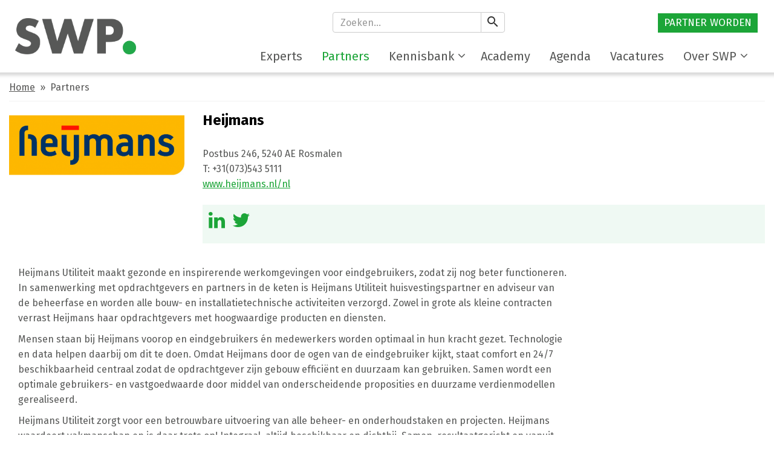

--- FILE ---
content_type: text/html; charset=utf-8
request_url: https://www.smartwp.nl/partners/c/heijmans
body_size: 7696
content:
<!DOCTYPE HTML>

<html lang="nl" class="widepage">

<head>

<!--

© 2026 by Smart WorkPlace
Realisatie Smart WorkPlace B.V.

-->

<title>Heijmans | Smart WorkPlace</title>

<meta charset="utf-8" />
<meta name="description" content="Heijmans Utiliteit maakt gezonde en inspirerende werkomgevingen voor eindgebruikers, zodat zij nog beter functioneren. In samenwerking met opdrachtgevers en partners in de keten is Heijmans Utiliteit huisvestingspartner en adviseur van de beheerfase en ..." />
<meta name="keywords" content="SWP, Smart WorkPlace, WorkPlace Xperience" />
<meta name="robots" content="index, follow" />
<meta name="author" content="Smart WorkPlace" />
<meta name="generator" content="Linga CMS" />
<meta name="dcterms.rightsHolder" content="www.smartwp.nl">
<meta name="google-site-verification" content="Xh0sFVjfh4Nce7eaV7Td7oy-ljgjvjfn7oQKMy83MNo" />
<meta http-equiv="Content-Type" content="text/html; charset=utf-8" />

<meta name="viewport" content="width=device-width, user-scalable=no, initial-scale=1.0, minimum-scale=1.0, maximum-scale=1.0" />

<link rel="preconnect" href="https://fonts.googleapis.com">
<link rel="preconnect" href="https://fonts.gstatic.com" crossorigin>
<link href="https://fonts.googleapis.com/css2?family=Fira+Sans:wght@300;400;700&display=swap" rel="stylesheet">
<link type="text/css" rel="stylesheet" href="https://fonts.googleapis.com/css?family=Material+Icons">
<link type="text/css" rel="stylesheet" href="/css/bootstrap.min.css?v=3.37" media="screen" />
<link type="text/css" rel="stylesheet" href="/css/slider.css?v=1.00.00" media="screen" />

<link type="text/css" rel="stylesheet" href="/css/default.css?v=1.00.00.2026020211" media="screen" />
<link type="text/css" rel="stylesheet" href="/css/responsive.css?v=1.00.00.2026020211" media="screen" />
<script src="/js/jquery.js?v=1.11.10"></script>
<script src="/js/bootstrap.min.js"></script>
<script src="/js/default.js?v=1.01.40"></script>
<script src="/js/track.js?v=1.00.02"></script>
<script src="/js/swiper.js"></script>
<script src="https://www.google.com/recaptcha/api.js"></script>
<script>$(function(){if(document.getElementById("submitform")){$("#submitform").attr("disabled",true);}});</script>

<link rel="alternate" title="Smart WorkPlace RSS" type="application/rss+xml" href="https://www.smartwp.nl/rss" />
<link rel="shortcut icon" href="https://www.smartwp.nl/images/favicon.png?v=1.00" />
<link rel="apple-touch-icon" href="https://www.smartwp.nl/images/apple-touch-icon.png?v=2.00" />

<script>(function(w,d,s,l,i){w[l]=w[l]||[];w[l].push({'gtm.start':new Date().getTime(),event:'gtm.js'});var f=d.getElementsByTagName(s)[0],j=d.createElement(s),dl=l!='dataLayer'?'&l='+l:'';j.async=true;j.src='//www.googletagmanager.com/gtm.js?id='+i+dl;f.parentNode.insertBefore(j,f);})(window,document,'script','dataLayer','GTM-TV9ZB7V');</script>

</head>

<body id="up">

<noscript><iframe src="https://www.googletagmanager.com/ns.html?id=GTM-TV9ZB7V" height="0" width="0" style="display:none;visibility:hidden"></iframe></noscript>

<div id="page" class="cl31 layout layout-31">

<header id="header" class="regular">

<div class="container">
  <div class="col-sm-2 col-xs-12">
  <div id="logo" class="hvp768"><a href="/"><span>Smart WorkPlace</span></a></div>
  </div>
  <div class="col-sm-3 col-xs-2 text-center hvp992">&nbsp;</div>
  <div class="box-search col-sm-3 col-xs-4 text-center">
   <form method="post" action="/zoeken">
    <fieldset>
     <div class="input-group">
      <input name="zoeken" type="search" class="form-control" placeholder="Zoeken..." value="" />
      <span class="input-group-btn">
       <button class="btn btn-default np" type="submit"><span class="material-icons">search</span></button>
      </span>
     </div>
     </fieldset>
    </form>
  </div>
  <div class="col-sm-4 col-xs-6 pt5 uc hvp768 text-right nav-top-right">
<nav id="nav-header">

<ul>
 <li class="button first"><a href="/partner-worden" title="Partner worden">Partner worden</a></li>
</ul>

</nav>

  </div>

<nav id="nav-top" class="navbar navbar-default navbar-right col-sm-10 col-xs-12 mt12 pt15">
<div class="container-fluid">
<div class="navbar-header">
<div class="mvp768" id="logo-small"><a href="/"></a></div>
<button type="button" class="navbar-toggle collapsed" data-toggle="collapse" data-target="#navbar" aria-expanded="false" aria-controls="navbar">
<span class="sr-only">Toggle navigation</span>
<span class="icon-bar top-bar"></span>
<span class="icon-bar middle-bar"></span>
<span class="icon-bar bottom-bar"></span>
</button>
<button type="button" class="navbar-search mvp768"><span class="material-icons">search</span></button>
</div>
<div id="navbar" class="navbar-collapse collapse navbar-right">
<ul class="nav navbar-nav">
 <li class="menu-item  first"><a href="/experts"><span class="">Experts</span></a></li>
 <li class="menu-item  active"><a href="/partners"><span class="">Partners</span></a></li>
 <li class="menu-item dropdown "><a href="#" class="dropdown-toggle" role="button" data-toggle="dropdown" aria-haspopup="true" aria-expanded="false">Kennisbank<span class="carets"><span class="caret2 fa fa-angle-down" aria-hidden="true"></span><span class="caret3 fa fa-caret-down" aria-hidden="true"></span></span></a>
   <span class="arrow-up"></span><ul class="dropdown-menu">
    <li class="sub"><a href="/city-tables" title="City Tables">City Tables</a></li>
    <li class="sub"><a href="/terugblik-events" title="Events">Events</a></li>
    <li class="sub"><a href="/ezine" title="E-zine">E-zine</a></li>
    <li class="sub"><a href="/magazine" title="Magazine">Magazine</a></li>
    <li class="sub"><a href="/rapporten" title="Rapporten">Rapporten</a></li>
    <li class="sub"><a href="/round-tables" title="Round Tables">Round Tables</a></li>
    <li class="sub"><a href="/swp-talks" title="SWP Talks">SWP Talks</a></li>
    <li class="sub"><a href="/themas" title="Themadossiers">Themadossiers</a></li>
    <li class="sub"><a href="/webinars-1" title="Webinars">Webinars</a></li>
    <li class="sub"><a href="/whitepaper" title="Whitepaper">Whitepaper</a></li>
    <li class="sub"><a href="/workplace-inside-2" title="WorkPlace Inside">WorkPlace Inside</a></li>
    <li class="sub"><a href="/kennisbank" title="Naar de kennisbank">Naar de kennisbank</a></li>
   </ul>
 </li>
 <li class="menu-item "><a href="/workplace-academy"><span class="">Academy</span></a></li>
 <li class="menu-item "><a href="/agenda"><span class="">Agenda</span></a></li>
 <li class="menu-item "><a href="/vacature"><span class="">Vacatures</span></a></li>
 <li class="menu-item dropdown  last"><a href="#" class="dropdown-toggle" role="button" data-toggle="dropdown" aria-haspopup="true" aria-expanded="false">Over SWP<span class="carets"><span class="caret2 fa fa-angle-down" aria-hidden="true"></span><span class="caret3 fa fa-caret-down" aria-hidden="true"></span></span></a>
   <span class="arrow-up"></span><ul class="dropdown-menu">
    <li class="sub"><a href="/de-mensen" title="Team Smart WorkPlace">Team Smart WorkPlace</a></li>
    <li class="sub"><a href="/over-smart-workplace" title="Over Smart WorkPlace">Over Smart WorkPlace</a></li>
   </ul>
 </li>
</ul>
</div>

</div>

</nav>

</div>

</header>

<div id="content">

<div class="container static">
<section id="center" class="center widepage">

<div id="nav-br" class="w100 mt12 mb12">
<p><a href="/">Home</a> &nbsp;&raquo;&nbsp; Partners</p>
</div>

<div id="organization" itemscope itemtype="http://schema.org/Organization">

<div class="row"><div class="col-sm-3"><img src="https://content.lingacms.nl/upload/sw_220a4a1d/images/logo/heijmans_1_ZsF4Jz.png" alt="Logo Heijmans" itemprop="image" id="partnerlogo" /></div>

<div class="col-sm-9"><h1 class="heading title mb24">Heijmans</h1>

<p><span itemprop="streetAddress">Postbus 246</span>, 
<span itemprop="postalCode">5240 AE</span> <span itemprop="addressLocality">Rosmalen</span><br />

T: <span itemprop="telephone">+31(073)543 5111</span><br />
<a href="/l/w102600796" target="_blank" rel="me nofollow" itemprop="url">www.heijmans.nl/nl</a>
</p>
<div class="mt12 mb12 block light-green">

<p><a href="/l/yQv5V2PGHd" title="Linkedin" target="_blank" rel="me nofollow"><span class="fa fa-2x fa-linkedin"></span></a>&nbsp;&nbsp;&nbsp;<a href="/l/p87pcmtrZA" title="Twitter" target="_blank" rel="me nofollow"><span class="fa fa-2x fa-twitter"></span></a>&nbsp;&nbsp;&nbsp;</p>

</div>

</div>

</div>

<div class="col-sm-9 mt24" id="readmore">


<p class="x_MsoNormal">Heijmans Utiliteit&nbsp;maakt gezonde en inspirerende werkomgevingen voor eindgebruikers, zodat zij nog beter functioneren. In samenwerking met opdrachtgevers en partners in de keten is&nbsp;Heijmans Utiliteit huisvestingspartner en adviseur van de beheerfase en worden alle bouw- en installatietechnische activiteiten verzorgd. Zowel in grote als kleine contracten verrast Heijmans haar opdrachtgevers met hoogwaardige producten en diensten.</p>
<p class="x_MsoNormal">Mensen staan bij Heijmans voorop en eindgebruikers &eacute;n medewerkers worden optimaal in hun kracht gezet. Technologie en data helpen daarbij om dit te doen. Omdat Heijmans door de ogen van de eindgebruiker kijkt, staat comfort en 24/7 beschikbaarheid centraal zodat de opdrachtgever zijn gebouw effici&euml;nt en duurzaam kan gebruiken. Samen wordt een optimale gebruikers- en vastgoedwaarde door middel van onderscheidende proposities en duurzame verdienmodellen gerealiseerd.</p>
<p class="x_MsoNormal">Heijmans Utiliteit&nbsp;zorgt voor een betrouwbare uitvoering van alle beheer- en onderhoudstaken en projecten. Heijmans waardeert vakmanschap en is daar trots op! Integraal, altijd beschikbaar en dichtbij. Samen, resultaatgericht en vanuit eigenaarschap.</p>
<p class="x_MsoNormal"></p>
</div>

<div class="col-sm-12 mt24">

<p><a href="/partners" class="button yellow white">&laquo; Naar het overzicht</a></p>

</div>

</div>

</section>

</div>

<section id="block-8" class="container">

<div class="inner">

<h2 class="ac">Projecten &amp; Updates</h2>

<div id="slider-tiles" class="items medium row mb20">
<div class="swiper-container no-border-right">
<div class="swiper-wrapper">
 <div class="swiper-slide item col-md-3 col-sm-4 col-xs-12"><a href="/permalink/hAWAVKRm" title="Webinar: het gelukmakend gebouw"><img src="https://content.lingacms.nl/upload/sw_220a4a1d/images/news-medium/webinar-het-gelukmakend-gebouw_1_N2dxy4.jpg" alt="Webinar: het gelukmakend gebouw" /></a><div class="info"><h3><a href="/permalink/hAWAVKRm" title="Webinar: het gelukmakend gebouw">Webinar: het gelukmakend gebouw</a></h3><p class="date"><small><span class="fl fa fa-calendar mr10"></span> maandag  2 juni</small></p><p>
Werkgeluk staat hoog op de agenda van organisaties. Maar terwijl we het belang ervan breed erkennen, blijken gebouwen die ...</p><p><a href="/permalink/hAWAVKRm" class="button">Lees meer</a></p></div></div>
 <div class="swiper-slide item col-md-3 col-sm-4 col-xs-12"><a href="/permalink/AxFdT8rx" title="Als partners elkaar strategie verwezenlijken"><img src="https://content.lingacms.nl/upload/sw_220a4a1d/images/news-medium/als-partners-elkaar-strategie-verwezenlijken_1_rXy9J4.jpg" alt="Als partners elkaar strategie verwezenlijken" /></a><div class="info"><h3><a href="/permalink/AxFdT8rx" title="Als partners elkaar strategie verwezenlijken">Als partners elkaar strategie verwezenlijken</a></h3><p class="date"><small><span class="fl fa fa-calendar mr10"></span> woensdag 26 februari</small></p><p>
Het realiseren en vervolgens beheren en onderhouden van locaties voor hoger en academisch onderwijs vereist specifieke expertise. ...</p><p><a href="/permalink/AxFdT8rx" class="button">Lees meer</a></p></div></div>
 <div class="swiper-slide item col-md-3 col-sm-4 col-xs-12"><a href="/permalink/9pmtDtLr" title="Overzicht houden door Dashboarding"><img src="https://content.lingacms.nl/upload/sw_220a4a1d/images/news-medium/overzicht-houden-door-dashboarding-foto_1_Ktvs8H.jpg" alt="Overzicht houden door Dashboarding" /></a><div class="info"><h3><a href="/permalink/9pmtDtLr" title="Overzicht houden door Dashboarding">Overzicht houden door Dashboarding</a></h3><p class="date"><small><span class="fl fa fa-calendar mr10"></span> maandag  6 mei</small></p><p>
Elke maand gaan we met een expert van Heijmans dieper in op een onderdeel van assetmanagement. Data omzetten naar inzichten, ...</p><p><a href="/permalink/9pmtDtLr" class="button">Lees meer</a></p></div></div>
 <div class="swiper-slide item col-md-3 col-sm-4 col-xs-12"><a href="/permalink/jQQsK6b9" title="Meer inzicht in het web van wetten met WetCheck"><img src="https://content.lingacms.nl/upload/sw_220a4a1d/images/news-medium/meer-inzicht-in-het-web-van-wetten-met-wetcheck_1_sVGz7z.jpg" alt="Meer inzicht in het web van wetten met WetCheck" /></a><div class="info"><h3><a href="/permalink/jQQsK6b9" title="Meer inzicht in het web van wetten met WetCheck">Meer inzicht in het web van wetten met WetCheck</a></h3><p class="date"><small><span class="fl fa fa-calendar mr10"></span> woensdag 10 april</small></p><p>
Elke maand gaan we met een expert van Heijmans dieper in op een onderdeel van assetmanagement. In deze blog gaat Nathalie ...</p><p><a href="/permalink/jQQsK6b9" class="button">Lees meer</a></p></div></div>
 <div class="swiper-slide item col-md-3 col-sm-4 col-xs-12"><a href="/permalink/ZkYK8jJG" title="De Sleutel tot Verbetering: RCA in Actie"><img src="https://content.lingacms.nl/upload/sw_220a4a1d/images/news-medium/de-kracht-van-root-cause-analyse_1_SfTwsT.jpg" alt="De Sleutel tot Verbetering: RCA in Actie" /></a><div class="info"><h3><a href="/permalink/ZkYK8jJG" title="De Sleutel tot Verbetering: RCA in Actie">De Sleutel tot Verbetering: RCA in Actie</a></h3><p class="date"><small><span class="fl fa fa-calendar mr10"></span> woensdag 20 maart</small></p><p>
Elke maand gaan we met een expert van Heijmans dieper in op een onderdeel van assetmanagement. In deze blog gaat Michael ...</p><p><a href="/permalink/ZkYK8jJG" class="button">Lees meer</a></p></div></div>
 <div class="swiper-slide item col-md-3 col-sm-4 col-xs-12"><a href="/permalink/rWnttdAv" title="Neem de volgende generatie mee in je duurzaamheidsopgave"><img src="https://content.lingacms.nl/upload/sw_220a4a1d/images/news-medium/neem-de-volgende-generatie-mee-in-je-duurzaamheidsopgave_1_G43DDh.jpg" alt="Neem de volgende generatie mee in je duurzaamheidsopgave" /></a><div class="info"><h3><a href="/permalink/rWnttdAv" title="Neem de volgende generatie mee in je duurzaamheidsopgave">Neem de volgende generatie mee in je duurzaamheidsopgave</a></h3><p class="date"><small><span class="fl fa fa-calendar mr10"></span> vrijdag 15 december</small></p><p>
Hoe zorg je ervoor dat je jouw duurzaamheidsambities waarmaakt &eacute;n dat je duurzaam gedrag stimuleert bij je leerlingen? ...</p><p><a href="/permalink/rWnttdAv" class="button">Lees meer</a></p></div></div>
 <div class="swiper-slide item col-md-3 col-sm-4 col-xs-12"><a href="/permalink/mkv6QJ8c" title="Royal FloraHolland en Heijmans voornemens meerjarig contract te sluiten"><img src="https://content.lingacms.nl/upload/sw_220a4a1d/images/news-medium/royal-floraholland-en-heijmans-voornemens-meerjarig-contract-te-sluiten_1_AhvdSY.jpg" alt="Royal FloraHolland en Heijmans voornemens meerjarig contract te sluiten" /></a><div class="info"><h3><a href="/permalink/mkv6QJ8c" title="Royal FloraHolland en Heijmans voornemens meerjarig contract te sluiten">Royal FloraHolland en Heijmans voornemens meerjarig contract ...</a></h3><p class="date"><small><span class="fl fa fa-calendar mr10"></span> donderdag 14 december</small></p><p>
Ruim 1.9 miljoen vierkante meter aan vastgoed zal integraal beheerd en onderhouden worden door Heijmans.
</p><p><a href="/permalink/mkv6QJ8c" class="button">Lees meer</a></p></div></div>
 <div class="swiper-slide item col-md-3 col-sm-4 col-xs-12"><a href="/permalink/RTjb7rmd" title="Heijmans partner WorkPlace Xperience"><img src="https://content.lingacms.nl/upload/sw_220a4a1d/images/news-medium/heijmans-partner-workplace-xperience_1_LRrAfP.jpg" alt="Heijmans partner WorkPlace Xperience" /></a><div class="info"><h3><a href="/permalink/RTjb7rmd" title="Heijmans partner WorkPlace Xperience">Heijmans partner WorkPlace Xperience</a></h3><p class="date"><small><span class="fl fa fa-calendar mr10"></span> dinsdag  8 februari</small></p><p>
WPX-partner Heijmans presenteert tijdens het event onder meer een nieuw integraal duurzaamheidsconcept. Joris van Eijkeren ...</p><p><a href="/permalink/RTjb7rmd" class="button">Lees meer</a></p></div></div>
 <div class="swiper-slide item col-md-3 col-sm-4 col-xs-12"><a href="/permalink/MKWk944R" title="Luisteren naar de stem van de eindgebruiker"><img src="https://content.lingacms.nl/upload/sw_220a4a1d/images/news-medium/luisteren-naar-de-stem-van-de-eindgebruiker_1_p3fswh.jpg" alt="Luisteren naar de stem van de eindgebruiker" /></a><div class="info"><h3><a href="/permalink/MKWk944R" title="Luisteren naar de stem van de eindgebruiker">Luisteren naar de stem van de eindgebruiker</a></h3><p class="date"><small><span class="fl fa fa-calendar mr10"></span> woensdag 19 mei</small></p><p>
Aegon was een van de partijen die meedeed aan de pilot van de Customer Experience (CX) van Heijmans Services. In de achtste ...</p><p><a href="/permalink/MKWk944R" class="button">Lees meer</a></p></div></div>
 <div class="swiper-slide item col-md-3 col-sm-4 col-xs-12"><a href="/permalink/zcZPz43m" title="Nieuwe rechtbank verbindt Zuidas met de stad Amsterdam"><img src="https://img.youtube.com/vi/TC0_r03VWY0/0.jpg" alt="Nieuwe rechtbank verbindt Zuidas met de stad Amsterdam" /></a><div class="info"><h3><a href="/permalink/zcZPz43m" title="Nieuwe rechtbank verbindt Zuidas met de stad Amsterdam">Nieuwe rechtbank verbindt Zuidas met de stad Amsterdam</a></h3><p class="date"><small><span class="fl fa fa-calendar mr10"></span> vrijdag 30 april</small></p><p>
Op maandag 3 mei a.s. vinden de eerste zittingen plaats in de nieuwe rechtbank Amsterdam. Het gebouw is gerealiseerd door ...</p><p><a href="/permalink/zcZPz43m" class="button">Lees meer</a></p></div></div>
 <div class="swiper-slide item col-md-3 col-sm-4 col-xs-12"><a href="/permalink/4LGyWJ94" title="Alle opgaves in 2023 een digitale tweeling"><img src="https://content.lingacms.nl/upload/sw_220a4a1d/images/news-medium/alle-opgaves-in-2023-een-digitale-tweeling_1_S73X54.jpg" alt="Alle opgaves in 2023 een digitale tweeling" /></a><div class="info"><h3><a href="/permalink/4LGyWJ94" title="Alle opgaves in 2023 een digitale tweeling">Alle opgaves in 2023 een digitale tweeling</a></h3><p class="date"><small><span class="fl fa fa-calendar mr10"></span> donderdag 11 maart</small></p><p>
&ldquo;Alle opgaves waaraan we werken, hebben in 2023 een digitale tweeling&rdquo;. Dat is de ambitie die Smart WorkPlace ...</p><p><a href="/permalink/4LGyWJ94" class="button">Lees meer</a></p></div></div>
 <div class="swiper-slide item col-md-3 col-sm-4 col-xs-12"><a href="/permalink/dS9v8N9S" title="Beyond Eyes als totaaloplossing voor slim gebouwbeheer"><img src="https://img.youtube.com/vi/zIs5oNJuhes/0.jpg" alt="Beyond Eyes als totaaloplossing voor slim gebouwbeheer" /></a><div class="info"><h3><a href="/permalink/dS9v8N9S" title="Beyond Eyes als totaaloplossing voor slim gebouwbeheer">Beyond Eyes als totaaloplossing voor slim gebouwbeheer</a></h3><p class="date"><small><span class="fl fa fa-calendar mr10"></span> woensdag 10 februari</small></p><p>
Een gezonde comfortabele en duurzame werkomgeving mogelijk maken. Met dat doel lanceren Smart WorkPlace partner Heijmans ...</p><p><a href="/permalink/dS9v8N9S" class="button">Lees meer</a></p></div></div>
 <div class="swiper-slide item col-md-3 col-sm-4 col-xs-12"><a href="/permalink/d7jwRFpK" title="Dashboard geeft inzicht in gebruikers- en vastgoedwaarde"><img src="https://content.lingacms.nl/upload/sw_220a4a1d/images/news-medium/dashboard-geeft-inzicht-in-gebruikers--en-vastgoedwaarde_1_HfHW2x.jpg" alt="Dashboard geeft inzicht in gebruikers- en vastgoedwaarde" /></a><div class="info"><h3><a href="/permalink/d7jwRFpK" title="Dashboard geeft inzicht in gebruikers- en vastgoedwaarde">Dashboard geeft inzicht in gebruikers- en vastgoedwaarde</a></h3><p class="date"><small><span class="fl fa fa-calendar mr10"></span> vrijdag 13 november</small></p><p>
De gebruikers- en vastgoedwaarde voor klanten concreet maken en vervolgens optimaliseren. Daarvoor ontwikkelde Smart WorkPlace ...</p><p><a href="/permalink/d7jwRFpK" class="button">Lees meer</a></p></div></div>
 <div class="swiper-slide item col-md-3 col-sm-4 col-xs-12"><a href="/permalink/Jz2kZvFT" title="Veilig terug naar de werkvloer"><img src="https://content.lingacms.nl/upload/sw_220a4a1d/images/news-medium/veilig-terug-naar-de-werkvloer_1_LKLt4c.jpg" alt="Veilig terug naar de werkvloer" /></a><div class="info"><h3><a href="/permalink/Jz2kZvFT" title="Veilig terug naar de werkvloer">Veilig terug naar de werkvloer</a></h3><p class="date"><small><span class="fl fa fa-calendar mr10"></span> woensdag 12 augustus</small></p><p>
Om na de coronasluiting een veilige terugkeer naar de werkvloer te garanderen, voorzag Smart WorkPlace partner Heijmans ...</p><p><a href="/permalink/Jz2kZvFT" class="button">Lees meer</a></p></div></div>
 <div class="swiper-slide item col-md-3 col-sm-4 col-xs-12"><a href="/permalink/sVWTyY7y" title="Uitstekend debuut Heijmans in Provider Performance Onderzoek&nbsp;"><img src="https://content.lingacms.nl/upload/sw_220a4a1d/images/news-medium/uitstekend-debuut-heijmans-in-provider-performance-onderzoek-2019_1_pjZQrm.jpg" alt="Uitstekend debuut Heijmans in Provider Performance Onderzoek&nbsp;" /></a><div class="info"><h3><a href="/permalink/sVWTyY7y" title="Uitstekend debuut Heijmans in Provider Performance Onderzoek&nbsp;">Uitstekend debuut Heijmans in Provider Performance Onderzoek&nbsp;</a></h3><p class="date"><small><span class="fl fa fa-calendar mr10"></span> dinsdag  5 mei</small></p><p>
Dit jaar is de vierde editie verschenen van het Provider Performance Onderzoek (PPO) van de Hospitality Group. Smart WorkPlace ...</p><p><a href="/permalink/sVWTyY7y" class="button">Lees meer</a></p></div></div>
 <div class="swiper-slide item col-md-3 col-sm-4 col-xs-12"><a href="/permalink/6P5fcy9m" title="Heijmans 50ste partner Smart WorkPlace"><img src="https://content.lingacms.nl/upload/sw_220a4a1d/images/news-medium/heijmans-50ste-partner-smart-workplace_1_74GLZ6.jpg" alt="Heijmans 50ste partner Smart WorkPlace" /></a><div class="info"><h3><a href="/permalink/6P5fcy9m" title="Heijmans 50ste partner Smart WorkPlace">Heijmans 50ste partner Smart WorkPlace</a></h3><p class="date"><small><span class="fl fa fa-calendar mr10"></span> donderdag 13 februari</small></p><p>
Heijmans is de 50ste partner van Smart WorkPlace. De&nbsp;offici&euml;le ondertekening ervan vond plaats tijdens WorkPlace ...</p><p><a href="/permalink/6P5fcy9m" class="button">Lees meer</a></p></div></div>
</div>

</div>
        
        
        <!--<div class="slider-related-next slider-button-next "><span class="fa fa-2x fa-chevron-right"></span></div>
        <div class="slider-related-prev slider-button-prev "><span class="fa fa-2x fa-chevron-left"></span></div>-->

</div>

  <script>
    var swiper = new Swiper(".swiper-container", {
      slidesPerView: 4,
      spaceBetween: 0,
      nextButton: ".slider-related-next",
      prevButton: ".slider-related-prev",
      breakpoints: {
        1080: {
          slidesPerView: 3
        },
        720: {
          slidesPerView: 2
        },
        520: {
          slidesPerView: 1
        },
      },
    });
  </script>

</div>

</section>

</div>

<footer>

<div id="f-block-1" class="container pt24 pb24">

<div class="inner">

<div class="col-sm-4">

<div class="row">
<h3>Sitemap</h3>
</div>
<div class="row">
<ul class="col-md-6 col-xs-6">
<li><a href="/">Home</a></li>
<li><a href="/smart">Smart</a></li>
<li><a href="/work">Work</a></li>
<li><a href="/place">Place</a></li>
<li><a href="/health">Health</a></li>
<li><a href="/circular">Circular</a></li>
<li><a href="/inschrijven-nieuwsbrief">Nieuwsbrief</a></li>
</ul>
<ul class="col-md-6 col-xs-6">
<li><a href="/nieuws">Nieuws</a></li>
<li><a href="/experts">Experts</a></li>
<li><a href="/partners">Partners</a></li>
<li><a href="/de-mensen">Contact</a></li>
<li><a href="/privacy">Privacy &amp; cookies</a></li>
<li><a href="/disclaimer">Disclaimer</a></li>
<li><a href="https://smartwp.lingacms.nl/upload/sw_220a4a1d/files/pdf/Leveringsvoorwaarden_SWP_BV.pdf" target="_blank">Leveringsvoorwaarden</a></li>
</ul>
</div>

</div>

<div class="col-sm-4">

<div class="row">
<h3>Smart WorkPlace</h3>
</div>
<table style="width: 100%; padding: 0px; border-collapse: collapse; border-spacing: 0px; border: 0;">
<tbody>
<tr>
<td style="height: 28px; width: 40px;"><a href="#"><span class="glyphicon glyphicon-map-marker">&nbsp;</span></a></td>
<td style="">Postadres</td>
<td style="">
<p>Ceintuurbaan 26-K</p>
</td>
</tr>
<tr>
<td style="height: 28px;">&nbsp;</td>
<td style="">&nbsp;</td>
<td style="">
<p>8024 AA Zwolle</p>
</td>
</tr>
<tr>
<td style="height: 28px; width: 40px;"><a href="#"><span class="glyphicon glyphicon-envelope">&nbsp;</span></a></td>
<td style="">Informatie</td>
<td style=""><a href="/cdn-cgi/l/email-protection#0f666169604f7c626e7d7b787f216163"><span class="__cf_email__" data-cfemail="d6bfb8b0b996a5bbb7a4a2a1a6f8b8ba">[email&#160;protected]</span></a></td>
</tr>
<tr>
<td style="height: 28px; width: 40px;"><a href="#"><span class="glyphicon glyphicon-envelope">&nbsp;</span></a></td>
<td style="">Redactie</td>
<td style=""><a href="/cdn-cgi/l/email-protection#661403020705120f0326150b071412111648080a"><span class="__cf_email__" data-cfemail="7b091e1f1a180f121e3b08161a090f0c0b551517">[email&#160;protected]</span></a></td>
</tr>
<tr>
<td style="height: 28px; width: 40px;"><a href="#"><span class="glyphicon glyphicon-phone">&nbsp;</span></a></td>
<td style="">Telefoonnummer</td>
<td style=""><a href="tel:+31382024071">+31&nbsp;382024071</a></td>
</tr>
</tbody>
</table>

</div>

<div class="col-sm-4">

<div class="row">
<h3>SWP op social media</h3>
</div>
<table style="padding: 0px; border: 0px currentColor; width: 100%; border-collapse: collapse; border-spacing: 0px;">
<tbody>
<tr>
<td style="height: 32px; width: 40px;"><a href="#"><img src="https://smartwp.lingacms.nl/upload/sw_220a4a1d/images/icons/twitter.svg" alt="Twitter" width="24"></a></td>
<td style=""><a href="https://twitter.com/1SmartWorkPlace">@1SmartWorkPlace</a></td>
</tr>
<tr>
<td style="height: 32px; width: 40px;"><a href="#"><img src="https://smartwp.lingacms.nl/upload/sw_220a4a1d/images/icons/linkedin.svg" alt="LinkedIn" width="24"></a></td>
<td style="">
<p><a href="https://www.linkedin.com/groups/13516679" title="NL Group"></a><a href="http://www.linkedin.com/company/smart-workplace/" title="Smart WorkPlace BV">LinkedIn</a></p>
</td>
</tr>
<tr>
<td style="height: 32px; width: 40px;"><a href="#"><img src="https://smartwp.lingacms.nl/upload/sw_220a4a1d/images/icons/instagram.svg" alt="Instagram" width="24"></a></td>
<td style=""><a href="https://www.instagram.com/smartworkplace/">Instagram</a></td>
</tr>
<tr>
<td style="height: 32px; width: 40px;"><a href="https://www.youtube.com/channel/UCW72gL-XD6MF5cTNpusp1DQ" target="_blank"><img src="https://smartwp.lingacms.nl/upload/sw_220a4a1d/images/icons/youtube.svg" alt="Youtube" width="24"></a></td>
<td style=""><a href="https://www.youtube.com/channel/UCW72gL-XD6MF5cTNpusp1DQ" target="_blank">Youtube</a></td>
</tr>
</tbody>
</table>

</div>

</div>

</div>

<div id="f-block-4" class="container gray pt12 pb12 border-bottom-green">

<div class="inner ac"><img src="/images/logo-swp-wit.png" alt="Smart WorkPlace" style="width:240px;height:auto;display:inline-block;" /></div>

</div>

<div id="f-block-4" class="container white">

<div class="inner">

<div class="w75"><p><a href="#" title="&copy; [year] Smart WorkPlace B.V.">&copy; 2026 Smart WorkPlace B.V.</a>&nbsp;&nbsp;|&nbsp;&nbsp;<a href="/privacy" title="Privacyverklaring">Privacyverklaring</a>&nbsp;&nbsp;|&nbsp;&nbsp;<a href="/algemene-voorwaarden" title="Algemene voorwaarden">Algemene voorwaarden</a></p></div>
<div class="w25"><p class="ar na">Realisatie <a href="https://www.burobrandnetel.nl" target="_blank" class="na">Buro Brandnetel</a> &amp; Linga</p></div>
</div>

</div>

</footer>

<a href="#" id="backtotop"><span>Terug naar boven</span></a>

<div id="trackimage"></div>

<script data-cfasync="false" src="/cdn-cgi/scripts/5c5dd728/cloudflare-static/email-decode.min.js"></script><script src="/js/countdown.js"></script>
<script>countdown_init();</script>
<script>$(document).ready(function(){$(".thickbox").colorbox({rel:'images',scalePhotos:true,maxWidth:'100%',maxHeight:'100%'});$(".thickbox").colorbox({rel:'Lightbox'});$(".inline").colorbox({inline:true,innerWidth:340,innerHeight:360, maxWidth:"95%",maxHeight:"95%"});$(".youtube").colorbox({iframe:true, innerWidth:640, innerHeight:390, maxWidth:"95%", maxHeight:"95%"});$(".vimeo").colorbox({iframe:true, innerWidth:500, innerHeight:409});});</script>
<script>
    (function(e,t,o,n,p,r,i){e.visitorGlobalObjectAlias=n;e[e.visitorGlobalObjectAlias]=e[e.visitorGlobalObjectAlias]||function(){(e[e.visitorGlobalObjectAlias].q=e[e.visitorGlobalObjectAlias].q||[]).push(arguments)};e[e.visitorGlobalObjectAlias].l=(new Date).getTime();r=t.createElement("script");r.src=o;r.async=true;i=t.getElementsByTagName("script")[0];i.parentNode.insertBefore(r,i)})(window,document,"https://diffuser-cdn.app-us1.com/diffuser/diffuser.js","vgo");
    vgo('setAccount', '611384756');	
    vgo('setTrackByDefault', true);
    vgo('process');
</script>

<script defer src="https://static.cloudflareinsights.com/beacon.min.js/vcd15cbe7772f49c399c6a5babf22c1241717689176015" integrity="sha512-ZpsOmlRQV6y907TI0dKBHq9Md29nnaEIPlkf84rnaERnq6zvWvPUqr2ft8M1aS28oN72PdrCzSjY4U6VaAw1EQ==" data-cf-beacon='{"version":"2024.11.0","token":"aebe16a4d0714067b8e6f09b511d5029","r":1,"server_timing":{"name":{"cfCacheStatus":true,"cfEdge":true,"cfExtPri":true,"cfL4":true,"cfOrigin":true,"cfSpeedBrain":true},"location_startswith":null}}' crossorigin="anonymous"></script>
</body>

</html>


--- FILE ---
content_type: text/css
request_url: https://www.smartwp.nl/css/responsive.css?v=1.00.00.2026020211
body_size: 4895
content:
html,
body {}

img {
    max-width: 100%;
    height: auto
}

@media screen and (min-width:1920px) {
	#slider-top .layer {
	}
}
@media screen and (max-width:1320px) {
	#content .container {
            padding-right: 15px !important;
            padding-left: 15px !important;
	}
}
@media screen and (max-width:1280px) {
    .container.static {
        padding: 0 10px;
    }
	#slider-top .text h1 {
		font-size: 4rem;
	}
	#center,
	.column-left {
		width: 65.666%;
		margin-right: 2%;
	}
	#right,
	.column-right {
		width: 32.333%;
	}
	#content .container.static,
	#center.widepage {
		width: 100%;
	}
	#popup-bezreg17	{
		left: auto;
	}

}
@media screen and (max-width:1200px) {
    header .container,
    #center.widepage,
    #nav-home-cta ul,
    #content .container.static,
    #slider-top .text,
    #nav-br,
    .inner,
    .container {
		width: 100%;
        max-width: 1180px;
    }
	#slider-top {
		height: 500px;
	}
    header .container,
    #nav-home-cta ul,
    #content .container.static,
    #nav-br,
    .inner,
    .container {
        padding: 0 10px
    }
    #nav-br {
        padding: 10px
	}
    #nav-header {
    }
    #nav-header ul {
        float: right
    }
    #nav-header ul li a {
    }
    #nav-header ul li.button a {
    }
    .column-left {
        width: 60%;
        margin: 0
    }
    .column-right {
        float: right
    }
	#slider-top.small .layer {
	}
	#slider-top .text {
		top: 0;
		bottom: 0;
		padding: 12px;
	}
	#slider-top {
	}
	#slider-top .swiper-slide {
		min-height: auto;
	}
    #page {
        overflow-x: hidden
    }
    #nav-header ul li a {
        margin: 0 9px 0 0
    }
	#content ul.items.medium li .info {
		top: 180px;
	}
    #content ul.items.medium li .info p {
        height: auto
    }
    footer ul.items.medium li .info h3 {
        height: auto;
        padding-left: 120px
    }
    footer ul.items.medium li .info p.date {
        display: block;
        padding-left: 120px
    }
    #center,
    .column-left {
        width: 65%;
        margin: 0 2% 0 0
    }
    #right,
    .column-right {
        width: 32%
    }
    #center a.header-page-link {
        position: static
    }
    #center img.header-page {
        float: none;
        display: block;
        width: 100%;
        z-index: 1
    }
    #center .content-page {
        margin: -20px auto;
        position: relative;
        top: auto
    }
	#slider-top.small .swiper-slide {
		background-size: initial;
	}
}

@media screen and (max-width:1180px) {
    #nav-header ul li a {
        margin: 0 6px 0 0;
        padding: 0 3px 0 0
    }
    #nav-header ul li.sub_menu a span.arrow {
        margin: 0 0 0 6px
    }
	#content ul.items.program li .time
	{
		width: 20%;
	}
}

@media screen and (max-width:1140px) {
    body,
    button,
    input,
    select,
    textarea {
    }
    #nav-wrapper,
    #nav-header,
    #nav-header ul li,
    #nav-header ul li a {}
	#content ul#team.photos.medium li {
		width: 31.3333%;
	}
}

@media screen and (max-width:1100px) {
    #nav-header {
        width: auto
    }
}

@media screen and (max-width:1080px) {
    #nav-header ul li.m-home {
        display: none
    }
	#content ul.items.program li a.button
	{
		padding: 2px 2px;
		min-width: 90px;
		font-size: 12px !important;
	}
	#content ul.items.program li .time,
	#content ul.items.program li .title,
	#content ul.items.program li .img,
	#content ul.items.program li .location
	{
		font-size: 12px;
	}
    #content ul.items.medium li .info {
        top: 150px
    }
	#content ul.items.medium li .info h3, #content ul.items.large li .info h3 {
		font-size: 16px;
	}
	#content ul.items.medium li .info p, #content ul.items.large li .info p {
		font-size: 13px;
		line-height: 1.5;
	}
	#logo {
            width: 150px;
            height: 46px;
            margin: 17px 0 0 0;
	}
}

@media screen and (max-width:1040px) {
    .column-left {
        width: 55%
    }
	#nav-br {
	}
	#slider-top {
	}
}

@media screen and (max-width:1020px) {
    #logo {
    }
}

@media screen and (max-width:1000px) {
    #nav-header ul li#m-home,
    #nav-header ul li#m-home a {
        display: none
    }
    #content .text .block-price {
        width: 40%;
        margin: 0 3% 0 7%
    }
    #content .text .block-price:last-child {
        margin: 0 7% 0 3%
    }
    #content .text .block-price p:last-child {
        text-align: center
    }
}

@media screen and (max-width:985px) {
    header {
    }
    #logo {
    }
	#slider-top {
		height: 480px;
	}
	#slider-top .layer {
	}
    #content ul.logos.medium li,
    #content .column-left ul.logos.medium li {
        width: 33.3333%;
		min-height: auto;
    }
	#content ul.logos.medium li img {
		margin: 30px auto;
	}
	#content ul.logos.medium li:nth-child(4n+4) a {
		border-right: none;
	}
	#content ul.logos.medium li:nth-child(3n+3) a,
	#content ul.logos.medium li:last-child a {
		border-right: 1px solid #DDD;
	}
	#content ul.logos.medium li a:hover span {
		padding: 40px 0;
	}
}

@media screen and (max-width:960px) {
    .column-left {
        width: 50%
    }
    #content ul.items.medium li .info {
        top: 140px
    }
	#content ul.items.program li img.logo
	{
		max-height: 30px;
	}
	#content ul.items.program li img.client,
	#content ul.items.program li .img .fa-2x
	{
		width: 30px;
		height: 30px;
	}
	#content ul.items.program li .img .fa-2x.mr10
	{
		margin-right: 5px; 
	}
}

@media screen and (max-width:940px) {
    #center,
    .column-left {
        width: 100%
    }
    #right,
    .column-right {
        width: 100%
    }
    footer #f-block-3 .w33 {
        width: 49%;
        display: inline-block;
        float: none;
        vertical-align: top
    }
    #content #block-6 .text .block-small.smaller {
        width: 31%;
        margin: 0 1% 2% 1%
    }
	#slider-top {
	}
}

@media screen and (max-width:900px) {
    #content #aanleiding .box.green.icons-gbi {
        padding: 120px 4% 120px 40%
    }
    #content .text .block-price {
        width: 45%;
        margin: 0 1% 0 4%
    }
    #content .text .block-price:last-child {
        margin: 0 4% 0 1%
    }
}

@media screen and (max-width:880px) {
    #nav-header ul li a {
        margin: 0 6px 0 0;
        padding: 0 5px
    }
    #nav-header ul li.sub_menu a span.arrow {
        margin: 0 0 0 5px
    }
    #nav-home-cta ul li.left {}
    #nav-home-cta {}
    #nav-home-cta ul li a.button.blue {}
    #countdown-container {
        width: 260px
    }
    #nav-home-cta .countdown-box {
        width: 48px;
        height: 48px;
        margin-right: 10px
    }
    #nav-home-cta .countdown-box .box-value {
        font-size: 20px;
        line-height: 1;
        margin: 7px 0 0 0
    }
    #nav-home-cta .countdown-box .box-label {
        font-size: 11px
    }
    #nav-header ul li.button a {
        font-size: 13px !important
    }
}

@media screen and (max-width:840px) {
/*
   .column-left {
        width: 100%
    }
    .column-right {
        float: none
    }
*/
    #content ul.items.medium li .info {
        top: 120px
    }
}

@media screen and (max-width:800px) {
    header {
    }
	#slider-top {
	}
	#content ul#team.photos.medium li,
    #content ul.photos.medium li,
    #center.widepage ul.photos.medium li:nth-child(3n+3),
    #content ul.photos.medium li:last-child,
    #center.widepage ul.photos.medium li:nth-child(2n+2) {
        width: 46%;
        margin: 0 2% 20px;
    }
	.header-image .layer {
		position: relative;
		top: auto;
		left: auto;
		right: auto;
		width: 100%;
		background: var(--main-bg-color);	
	}

}

@media screen and (max-width:800px) {
    #content.fixed-nav {
        margin-top: 57px
    }
    #content #footer:before {
        width: 100%
    }
    footer #f-block-1 .w33 {
        width: 50%
    }
    #content .text .block-small {
        width: 49%;
        margin: 0 1% 1% 0
    }
	#nav-header ul li a.parent{float:none}
    #content .w25,
    #content .w20 {
        width: 50%
    }
	#content .w100 .w33 .w20 {
		width: 20%;
	}
	#content .w100 .w33 .w80 {
		width: 80%;
	}
	#slider-top,
	#slider-top .swiper-slide {
	}
	#slider-top .swiper-slide {
		background-repeat: no-repeat;
		background-size: cover;
	}
	#slider-top .text {
	}
	#slider-top .text h2 {
	}
	#center #partner img#partnerlogo {
		width: 130px;
		height: auto;
		margin: 20px 0 10px;
		position: relative;
		top: auto;
		right: auto;
	}
}

@media screen and (max-width:780px) {
	#slider-top {
		min-height: 720px;
	}
	#slider-top .layer {
	}
	#slider-top .text h2 {
		font-size: 24px;
	}
}

@media screen and (max-width:720px) {
	#nav-home-cta {
		bottom: auto;
		top: 20px;
	}
    #content ul.items.medium li .info {
        top: 100px
    }
    #content .text .block-price,
    #content .text .block-price:last-child {
        width: 100% !important;
        max-width: 350px;
        margin: 0 auto 15px;
        display: block;
        float: none;
		min-height: auto;
		padding-bottom: 60px;
    }
	.block-price .w33, .block-price .w66 {
		float: none;
	}
}

@media screen and (max-width:700px) {
	#content #block-0 {
		margin-top: 0 !important;
		background-image: none;
	}
	#content #block-0 .w66 {
		width: 100%;
	}
}

@media screen and (max-width:640px) {
	#slider-top .layer {
	}
	#slider-top.smaller,
	#slider-top.smaller .swiper-slide,
	#slider-top.small,
	#slider-top.small .swiper-slide {
		height: 320px;
		min-height: auto;
	}
	#slider-top.smaller,
	#slider-top.smaller .swiper-slide {
		height: 120px;
	}
	#slider-top.small .layer {
	}
	#nav-home-cta {
	}
    #nav-home-cta ul li a.button {
    }
	#content ul#team.photos.medium li,
	#content ul.photos.medium li,
	#center.widepage ul.photos.medium li:nth-child(4n+4),
	#content ul.photos.medium li:last-child,
	#center.widepage ul.photos.medium li:nth-child(3n+3)
	{
		width: 48%;
		margin: 0 1% 15px;
	}
	#popup-onder {
	}
	#slider-top.small .swiper-slide {
		background-size: cover;
	}
	#content ul.photos.medium li {
		height: 540px;
	}
}
/*
,
only screen and (-webkit-min-device-pixel-ratio:2) and (max-width:1024px),
only screen and (min--moz-device-pixel-ratio:2) and (max-width:1024px),
only screen and (-o-min-device-pixel-ratio:2/1) and (max-width:1024px),
only screen and (min-device-pixel-ratio:2) and (max-width:1024px),
only screen and (min-resolution:192dpi) and (max-width:1024px),
only screen and (min-resolution:2dppx) and (max-width:1024px)
*/
@media all and (max-width:640px) {
    footer #f-block-1 .w33 {
        width: 100%
    }
    footer #f-block-1 .w33 p {
        max-width: 310px
    }
    footer #f-block-3 .w33 {
        width: 100%
    }
    #nav-header {
        position: absolute;
        right: 10px
    }
    #content ul#program-header li .img,
    ul#program-header li .img {
        color: transparent
    }
    #content ul#program li .time,
    ul#program li .time,
    #content ul#program-header li .time,
    ul#program-header li .time {
        width: 30%
    }
    #content ul#program li .title,
    ul#program li .title,
    #content ul#program-header li .title,
    ul#program-header li .title {
        width: 35%
    }
    #content ul#program li .img,
    ul#program li .img,
    #content ul#program-header li .img,
    ul#program-header li .img {
        width: 10%
    }
    #content ul#program li .location,
    ul#program li .location,
    #content ul#program-header li .location,
    ul#program-header li .location {
        width: 25%
    }
    ul.photos.medium li {
        width: 48%;
        min-height: 100px
    }
    #content ul.logos.medium li,
    #content .column-left ul.logos.medium li {
        width: 50%;
		min-height: auto;
        margin: 0
    }
	#content ul.logos.medium li img {
		max-height: 60px;
		margin: 20px auto;
	}
	#content ul.logos.medium li:nth-child(3n+3) a {
		border-right: none;
	}
	#content ul.logos.medium li:nth-child(2n+2) a,
	#content ul.logos.medium li:last-child a {
		border-right: 1px solid #DDD;
	}
	#content ul.logos.medium li a:hover span {
		padding: 30px 0;
	}
    #block-4 .w75,
    #block-4 .w25 {
        width: 100%
    }
    #block-4 .w25 p {
        text-align: center !important
    }
	#content ul.items.medium li,
	#content ul.items.medium li:nth-child(3n+3),
    #content ul#nieuws li,
    #content ul#nieuws li:nth-child(3n+3),
    #content ul#testimonials-home li,
    #content ul#testimonials-home li:nth-child(3n+3) {
        width: 49%;
        margin: 0 2% 2% 0
    }
	#content ul.items.medium li:nth-child(2n+2),
    #content ul#nieuws li:nth-child(2n+2),
    #content ul#testimonials-home li:nth-child(2n+2) {
        margin-right: 0
    }
    #content ul.items.medium li .info {
        top: 140px
    }
    #center,
    .column-left {
        width: 100%;
        margin: 0
    }
    #right,
    .column-right {
        width: 96%;
        margin: 0 2%
    }
    #content ul#items-terugblik li,
    #content ul#items-terugblik li:nth-child(3n+3),
    #content ul#items-terugblik li:nth-child(4n+4) {
        width: 48%;
        margin: 0 4% 5% 0
    }
    #content ul#items-terugblik li:last-child,
    #content ul#items-terugblik li:nth-child(2n+2) {
        margin-right: 0
    }
    #content #center.column-left.widepage .w75,
    #content #center.column-left.widepage .w25 {
        width: 100%
    }
    #content #center.column-left.widepage .w25 p {
        text-align: center !important
    }
    #content #block-6 .text .block-small.smaller {
        width: 48%
    }
}

@media screen and (max-width:580px) {
	
	#slider-top .layer {
	}
	#slider-top .text {
		margin: 0;
	}
	#slider-top .text h1 {
		font-size: 3rem !important;
	}
	#slider-top .text h2 {
		font-size: 2.5rem !important;
	}
	#slider-top .text h3 {
		font-size: 2rem !important;
	}
	#slider-top .text p {
		font-size: 1.5rem !important;
	}
	.xxl {
		font-size: 48px;
	}
	.xl {
		font-size: 36px;
	}
/*	h1, .h1 {
		font-size: 24px;
	}
	h2, .h2 {
		font-size: 20px;
	}
	h3, .h3 {
		font-size: 18px;
	}
*/
#center ul.tags li a {
	padding: 2px 5px;
}
}
@media screen and (max-width:560px) {
    #content ul.items.medium li .info {
        top: 120px
    }
    #nav-home-cta {
    }
    .countdown-box {
        margin-right: 10px
    }
    #countdown-container {
		display: none;
	}
    #nav-home-cta ul li.left {
    }
    #countdown-container {
        width: 100%;
        top: 10px;
        bottom: auto
    }
    #nav-home-cta ul li {
    }
	#content ul.items.large li {
		width: 98%;
	}
	#nav-br h2,
	#nav-br h1.nav,
	h1 {
		font-size: 24px;
	}
	#popup-onder {
	}
	#popup-onder p {
		font-size: 13px;
	}
	#content ul.photos.medium li {
		height: 480px;
	}
}

@media screen and (max-width:480px) {
    .mvp480 {
        display: none !important;
    }
	#popup-onder {
		left: 0;
		right: 0;
		max-width: 360px;
		height: 260px;
	}
	#popup-onder.colapse {
		left: 10px;
		right: auto;
	}
	#popup-onder h2 {
		font-size: 18px;
	}
	h2, .h2 {
	}
	a.button, input.button, .actions ul li a {
		padding-left: 7px;
		padding-right: 7px;
	}
	#slider-top.small,
	#slider-top.small .swiper-slide {
	}
	#center.widepage
	{
	}
    #content .w75,
    #content .w66,
    #content .w50,
    #content .w33,
	#content .w25 {
        width: 100%
    }
    #content .w25.pl10,
    #content .w25.pl20,
    #content .w25.pl24,
    #content .w25.pl48,
    #content .w25.pr10,
    #content .w25.pr20,
    #content .w25.pr24,
    #content .w25.pr48,
    #content .w33.pl10,
    #content .w33.pl20,
    #content .w33.pl24,
    #content .w33.pl48,
    #content .w33.pr10,
    #content .w33.pr20,
    #content .w33.pr24,
    #content .w33.pr48,
    #content .w50.pl10,
    #content .w50.pl20,
    #content .w50.pl24,
    #content .w50.pl48,
    #content .w50.pr10,
    #content .w50.pr20,
    #content .w50.pr24,
    #content .w50.pr48,
    #content .w66.pl10,
    #content .w66.pl20,
    #content .w66.pl24,
    #content .w66.pl48,
    #content .w66.pr10,
    #content .w66.pr20,
    #content .w66.pr24,
    #content .w66.pr48,
    #content .w75.pl10,
    #content .w75.pl20,
    #content .w75.pl24,
    #content .w75.pl48,
    #content .w75.pr10,
    #content .w75.pr20,
    #content .w75.pr24,
    #content .w75.pr48 {
        padding-left: 0px !important;
        padding-right: 0px !important;
    }
	#content .w75.border-left.pl10,
	#content .w66.border-left.pl10,
	#content .w50.border-left.pl10,
	#content .w33.border-left.pl10,
	#content .w25.border-left.pl10 {
		padding-left: 10px !important;
	}
    header .container:before {
	/*
        top: -150px;
        height: 220px
	*/
    }
    #logo {
    }
    #slider-top .swiper-pagination {
        top: 60px;
        right: 10px;
        bottom: auto
    }
    #slider-top .slideshow-block {
        top: 50%;
        left: 5%;
        width: 100%;
        height: auto
    }
    #slider-top .slideshow-block .text {
        width: 80%;
        height: 80%;
        padding: 10%
    }
    #slider-top .slideshow-block .text h4 {
        margin-bottom: 0
    }
    #slider-top .slideshow-block .text h2 {
        margin-bottom: 0;
        font-size: 28px
    }
    #slider-top .slideshow-block .text h2 span {
        font-size: 16px
    }
    #slider-top .slideshow-block .text p {
        font-size: 13px
    }
    #content .container {
        min-height: 200px
    }
    #content .text,
    #content .box {
        width: 90%;
        margin-right: 5%;
        margin-left: 5%;
        -webkit-box-sizing: border-box;
        -moz-box-sizing: border-box;
        box-sizing: border-box
    }
    #content .text
	{
        width: 100%;
        margin-right: 0;
        margin-left: 0;
	}
    #content .line,
    #content .line.small {
        margin-bottom: 10px
    }
    #content .line .left,
    #content .line .right,
	.column-left div.line .left,
	.column-left .form-new div.line label {
        width: 100%;
        height: auto;
    }
    #content .line .left {
        margin-bottom: 10px
    }
    #content .line .left.hm {
        display: none
    }
    #content #footer {
        padding: 20px 0 0 0
    }
    #content #footer:before {
        width: 70%;
        height: 40px;
        top: -30px
    }
    #content #footer .container {
        width: 90%;
        min-height: auto;
        padding: 0 5%
    }
    #content #footer .container .w50 {
        text-align: center
    }
    #content #footer .container .w33.ac {
        width: 100%
    }
    #content #footer .container .w33 {
        width: 50%;
        margin-bottom: 20px
    }
    .animation,
    .animation:nth-child(odd) {
        opacity: 0
    }
	#content ul.items.medium li,
	#content ul.items.medium li:nth-child(3n+3),
	#content ul.items.medium li:nth-child(2n+2),
    #content ul#nieuws li,
    #content ul#nieuws li:nth-child(3n+3),
    #content ul#nieuws li:nth-child(2n+2),
    #content ul#testimonials-home li,
    #content ul#testimonials-home li:nth-child(3n+3),
    #content ul#testimonials-home li:nth-child(2n+2) {
        width: 100% !important;
        margin: 0 0 2% 0
    }
	#content ul.items.medium li .info h3, #content ul.items.large li .info h3, #content ul.items.medium li .info p, #content ul.items.large li .info p {
		height: auto;
		overflow: auto;
	}
	#content ul.items.medium li {
		min-height: 400px;
	}
	#content ul#testimonials-home li {
		min-height: auto;
	}
	#content ul#testimonials-home li .testimonial {
		height: auto;
		margin-bottom: 0;
	}
    #content ul.items.medium li .info {
        top: 210px
    }
    #content ul#items-terugblik li,
    #content ul#items-terugblik li:nth-child(3n+3),
    #content ul#items-terugblik li:nth-child(4n+4),
    #content ul#items-terugblik li:last-child,
    #content ul#items-terugblik li:nth-child(2n+2) {
        width: 100%;
        margin-right: 0
    }
	#popup-onder {
	}
}

@media screen and (max-width:460px) {
    #content ul#program li {
        width: 100%;
        padding: 5px 0 5px
    }
    a.button.smaller {
        padding: 4px;
        min-width: 90px;
    }
    #content ul#program li .time,
    ul#program li .time,
    #content ul#program-header li .time,
    ul#program-header li .time {
        width: 30%
    }
    #content ul#program li .title,
    ul#program li .title,
    #content ul#program-header li .title,
    ul#program-header li .title {
        width: 30%
    }
    #content ul#program li .img,
    ul#program li .img,
    #content ul#program-header li .img,
    ul#program-header li .img {
        width: 13%;
        color: transparent
    }
    #content ul#program li .location,
    ul#program li .location,
    #content ul#program-header li .location,
    ul#program-header li .location {
        width: 27%
    }
    #content #block-6 .text .block-small.smaller,
    #content #block-6 .text .block-small.smaller {
        width: 98%;
        margin: 0 1% 4% 1%
    }
	#content ul#team.photos.medium li,
    #content ul.photos.medium li,
    #center.widepage ul.photos.medium li:nth-child(3n+3),
    #content ul.photos.medium li:last-child,
    #center.widepage ul.photos.medium li:nth-child(2n+2) {
        width: 92%;
        margin: 0 4% 15px;
    }
    #content ul.photos.medium li {
		height: 640px;
	}
	#content .container, footer .container {
		padding: 24px 0 96px;
	}
	.project-item .thumbnail {
		min-height: 220px;
	}
}

@media screen and (max-width:420px) {
    #content ul.items.medium li .info {
        top: 180px
    }
    #nav-home-cta ul li a.button.blue {
        min-width: auto
    }
    #content .text .block-small,
    #content .text .block-small:nth-child(2),
    #content .text .block-small:nth-child(3),
    #content .text .block-small:nth-child(5),
    #content .text .block-small:nth-child(6) {
        width: 98%;
        margin: 0 1% 1% 1%
    }
}

@media screen and (max-width:400px) {
    #content .text .block-price,
    #content .text .block-price.uitverkocht::before {
    }
    #content .text .block-price.uitverkocht::before {
        background-size: 100% 100%
    }
	#popup-onder {
	}
}

@media screen and (max-width:360px) {
    #nav-home-cta ul li a.button.blue {
        font-size: 12px !important;
        padding: 12px 8px
    }
    #content #aanleiding .box.green.icons-gbi p:first-child {
        margin: 360px 0 20px 0;
        color: #1d1d1b
    }
    #content #wathoudthetin .box.photos {
        padding-top: 78px
    }
    #content ul#program li,
    ul#program li {
        font-size: 12px
    }
    a.button.smaller {
        min-width: 80px
    }
    #content ul.logos.medium li,
    #content .column-left ul.logos.medium li {
        width: 100%;
    }
	#content ul.logos.medium li img {
		max-height: 100px;
		margin: 50px auto;
	}
	#content ul.logos.medium li a {
		border-right: 1px solid #DDD !important;
	}
	#content ul.logos.medium li a:hover span {
		padding: 50px 0;
	}
    #content ul.items.medium li .info {
        top: 160px
    }
	#content ul.items.program li a.button
	{
		padding: 0;
		min-width: auto;
	}
	#content ul#program li .title, ul#program li .title, #content ul#program-header li .title, ul#program-header li .title
	{
		width: 43%;
	}
	#content ul#program li .img, ul#program li .img, #content ul#program-header li .img, ul#program-header li .img
	{
		display: none;
	}
    #content .w20 {
        width: 100%
    }
	#popup-onder {
	}
}

@media screen and (max-width:320px) {
    #content ul.items.medium li .info {
        top: 140px
    }
    .countdown-box {
        margin-right: -5px
    }
}

/* 201612 --> pepper popup bh17 */

#popup-bezreg17 {
	display: block;
	width: 1080px;
	height: 90px;
	margin: 0 auto;
	background: url(https://www.buildingholland.nl/images/web_bckg_green.png) repeat;
	position: fixed;
	z-index: 10001;
	bottom: 0;
	left: 0;
	right: 0;
}
#popup-bezreg17 #pepper-hello {
	display: block;
	width: 320px;
	height: 175px;
	background: url(https://www.buildingholland.nl/images/pepper-gif.gif) top left no-repeat;
	background-size: 320px 175px;
	position: absolute;
	bottom: 0;
	left: -160px;
}
#popup-bezreg17 #pepper-hello a {
	display: block;
	width: 100%;
	height: 100%;
}
#popup-bezreg17 h2 {
	float: none;
	display: block;
	width: 100%;
	height: 90px;
	margin: 0;
	padding: 0;
	line-height: 90px;
	font-size: 24px;
	color: #404040;
	text-transform: uppercase;
	text-align: center;
}
#popup-bezreg17 h2 a {
	display: block;
	color: #404040;
	text-decoration: none;
}
#popup-bezreg17 h2 a:hover {
	color: #202020;
}
#popup-bezreg17 a#close-popup-bezreg17 {
	display: block;
	width: 32px;
	height: 32px;
	margin: 0;
	padding: 0;
	line-height: 32px;
	font-size: 18px;
	background: #CCC;
	color: #FFF;
	font-weight: bold;
	text-decoration: none;
	text-align: center;
	cursor: pointer;
	position: absolute;
	top: 0;
	right: 0;
}
#popup-bezreg17 a#close-popup-bezreg17:hover {
	background: #CC0000;
}
@media screen and (max-width:1200px) {
	#popup-bezreg17 #pepper-hello	{
		left: -40px;
	}
	#popup-bezreg17 h2 {
		width: auto;
		margin-right: 50px;
		text-align: right;
	}
}
@media screen and (max-width:1080px) {
	#popup-bezreg17 {
		width: 100%;
		height: 60px;
	}
	#popup-bezreg17 #pepper-hello	{
		width: 220px;
		height: 120px;
		background-size: 220px auto;
		left: 0;
	}
	#popup-bezreg17 h2 {
		height: 60px;
		line-height: 60px;
		font-size: 16px;
	}
}
@media screen and (max-width:850px) {
	#popup-bezreg17 {
		display: none !important;
	}
}
@media screen and (max-width: 768px) {
	#content .person-box-info {
		height: 200px;
	}
/*@media screen and (-webkit-min-device-pixel-ratio:0) {*/
	select,
	textarea,
	input {
		font-size: 16px !important;
	}
}

/* nav-top */

@media screen and (min-width: 768px) {
    .mvp768 {
        display: none !important;
    }
    .nav-up .open > .dropdown-menu {
        display: none;
    }
}
@media (max-width: 1400px) {
    .nav li:not(.icon) > a {

    }
    .nav > li:nth-child(2) {
        border-left: none;
    }
}
@media (max-width: 1320px) {
    .navbar-nav>li:not(.last) {
    }
    .nav-down .navbar-nav>li:not(.last),
    .nav-up .navbar-nav>li:not(.last) {
    }
	.full-width {
		display: inline-block;
		width: 100%;
		margin-left: 0;
		margin-right: 0;
		background-size: cover !important;
	}
}
@media (max-width: 1280px) {
    .navbar-nav>li:not(.last) {
        margin-right: 12px;
    }
    .nav-down .navbar-nav>li:not(.last),
    .nav-up .navbar-nav>li:not(.last) {
        margin-right: 6px;
    }
}
@media (max-width: 1080px) {
	#nav-top .nav li:not(.icon) > a {
		padding-left: 12px;
		padding-right: 12px;
	}
    .navbar-nav>li:not(.last) {
        margin-right: 0;
    }
    .nav-down .navbar-nav>li:not(.last),
    .nav-up .navbar-nav>li:not(.last) {
        margin-right: 0;
    }
	#logo {
	}
	#nav-top .nav > li a {
		font-size: 17px;
	}
}
@media (max-width: 992px) {
    .mvp992 {
        display: inline-block !important;
    }
    .hvp992 {
        display: none !important;
    }
}
@media (max-width: 767px) {
    .mvp768 {
        display: inline-block !important;
    }
    .hvp768 {
        display: none !important;
    }
    #page.layout.no-header-image {
    }
    .nav .arrow-up {
        border-color: transparent;
    }
    #nav-br {
                display: none;
    }
    #nav-top,
    #nav-top.nav-up {
        width: 100%;
        height: 60px;
        position: fixed;
        top: 0;
    }
    #nav-top.search {
        top: 50px;
    }
    #nav-top.search .navbar-search {
        color: #CCC;
    }
    .navbar-nav {
        padding: 0 20px 20px 20px;
    }
    .navbar-header {
        height: 70px;
		margin-right: 0 !important;
    }
	#header {
        width: 100%;
	    padding-top: 20px;
        padding-bottom: 10px;
        position: fixed;
        z-index: 50;
        /*top: -50px;*/
       height: 90px;
    }
    .navbar-toggle {
        margin-top: 20px;
        margin-right: 0;
    }
    .navbar-default .navbar-toggle .icon-bar {
        background-color: var(--main-text-color);

    }
    .container-fluid > .navbar-collapse {
        margin-top: -15px;
    }
    .navbar-default .navbar-collapse.collapsing,
    .navbar-default .navbar-collapse.in {
        width: 100vw;
  background: #FFF;
  border: none;
    }
    #header.open {
        top: 0;
        height: 130px;
    }
    #header .box-search {
        visibility: hidden;
        width: 0px;
        height: 0px;
        padding: 0;
    }
    #header.open .box-search {
        visibility: visible;
        display: block;
        width: 100%;
        height: 40px;
        position: relative;
        top: 0;
        z-index: 2;
        left: 0;
    }
    .box-search input {
        width: 100%;
    }
	#center {
		/*display: inline-block;*/
	}
    #page {
        margin-top: 100px;
    }
	header,
	header.scroll {
		border: none;
	}
        #logo-small {
            width: 160px;
            margin-top: 10px;
        }
	#nav-header {
		display: none;
	}
	header.scroll .container,
	header .container {
		height: auto;
		margin: 0;
	}
	#slider-top {
		margin: 100px auto 0;
	}
	header.scroll #nav-top,
	#nav-top {
		margin: 0 auto 0 0;
	} 
	#nav-top ul li.button a {
		margin-left: 12px;
   		margin-bottom: 12px;
	}
    .mvp768 {
        display: inline-block !important;
    }
    .hvp768 {
        display: none !important;
    }
	#content {
		margin-top: 0;
	}
	#content .container, footer .container {
		padding: 24px 0;
	}
	.container-fluid > .navbar-header {
		margin-top: -5px;
	}
        #nav-top .dropdown-menu {
            background: #FFF;
        }
        #nav-top .nav li.sub a, #nav-top .nav li.sub.first a {
            color: var(--main-text-color);
        }
        #content .item.news-item-highlight-1, #content .item.news-item-highlight-2, #content .item {
            height: auto;
        }
        #content .item.calendar-item {
            height: 480px;
        }
        #content .item .button {
            position: relative;
            bottom: auto;
            margin-bottom: 12px;
        }
        #page .center,
        #page.layout-88 .center {
            width: 100%;
            margin: 0;
            padding: 0 5% 24px 5%;
        }
        #center ul.tags {
            margin-top: 15px;
        }
        h2, .h2 {
            font-size: 2.5rem;
            line-height: 1.5;
        } 
        #nav-top .nav > li.active li.sub a {
            color: var(--main-text-color);
        }
        .w75,
        .w66,
        .w50,
        .w33,
        .w25 {
            width: 100%;
        }
}

--- FILE ---
content_type: application/javascript
request_url: https://prism.app-us1.com/?a=611384756&u=https%3A%2F%2Fwww.smartwp.nl%2Fpartners%2Fc%2Fheijmans
body_size: 124
content:
window.visitorGlobalObject=window.visitorGlobalObject||window.prismGlobalObject;window.visitorGlobalObject.setVisitorId('decb9ffe-f08e-47e9-9b3b-d04d084bbee4', '611384756');window.visitorGlobalObject.setWhitelistedServices('tracking', '611384756');

--- FILE ---
content_type: image/svg+xml
request_url: https://smartwp.lingacms.nl/upload/sw_220a4a1d/images/icons/youtube.svg
body_size: 84
content:
<?xml version="1.0" encoding="utf-8"?>
<!-- Generator: Adobe Illustrator 21.1.0, SVG Export Plug-In . SVG Version: 6.00 Build 0)  -->
<svg version="1.1" id="Laag_1" xmlns="http://www.w3.org/2000/svg" xmlns:xlink="http://www.w3.org/1999/xlink" x="0px" y="0px"
	 viewBox="0 0 42.5 42.5" style="enable-background:new 0 0 42.5 42.5;" xml:space="preserve">
<style type="text/css">
	.st0{fill:#1EA637;}
	.st1{fill:#FFFFFF;}
</style>
<g>
	<g>
		<circle class="st0" cx="21.3" cy="21.3" r="21.3"/>
	</g>
	<g>
		<g>
			<path class="st1" d="M21.4,14.5L21.4,14.5C21.5,14.5,21.5,14.5,21.4,14.5L21.4,14.5z"/>
		</g>
		<g>
			<path class="st1" d="M20.6,29.1C20.6,29.1,20.6,29.1,20.6,29.1C20.6,29.1,20.6,29.1,20.6,29.1L20.6,29.1z"/>
		</g>
		<g>
			<path class="st1" d="M31.5,17.2c-0.4-1.6-1.1-2.2-2.5-2.4c-0.8-0.1-4.5-0.3-7.5-0.3c-3,0-6.7,0.1-7.5,0.3
				c-1.4,0.2-2.1,0.8-2.5,2.4c-0.1,0.5-0.3,3.4-0.3,4.5v0.2c0,1.1,0.2,4,0.3,4.5c0.4,1.6,1.1,2.2,2.5,2.4c0.8,0.1,4.5,0.3,7.5,0.3
				c3,0,6.8-0.2,7.5-0.3c1.4-0.2,2.1-0.8,2.5-2.4c0.1-0.5,0.3-3.4,0.3-4.5v-0.2C31.8,20.6,31.6,17.7,31.5,17.2z M19.3,24.7v-5.9
				l5.5,2.9L19.3,24.7z"/>
		</g>
	</g>
</g>
</svg>


--- FILE ---
content_type: text/plain
request_url: https://www.google-analytics.com/j/collect?v=1&_v=j102&a=1730119473&t=pageview&_s=1&dl=https%3A%2F%2Fwww.smartwp.nl%2Fpartners%2Fc%2Fheijmans&ul=en-us%40posix&dt=Heijmans%20%7C%20Smart%20WorkPlace&sr=1280x720&vp=1280x720&_u=YEBAAAABAAAAAC~&jid=1775371933&gjid=730387786&cid=909795163.1770029565&tid=UA-105678621-1&_gid=1238589181.1770029565&_r=1&_slc=1&gtm=45He61s0h2n81TV9ZB7Vv890368939za200zd890368939&gcd=13l3l3l3l1l1&dma=0&tag_exp=103116026~103200004~104527906~104528500~104684208~104684211~115938465~115938468~116185181~116185182~116988316~117041588&z=1096076874
body_size: -449
content:
2,cG-WTKLB8BJBW